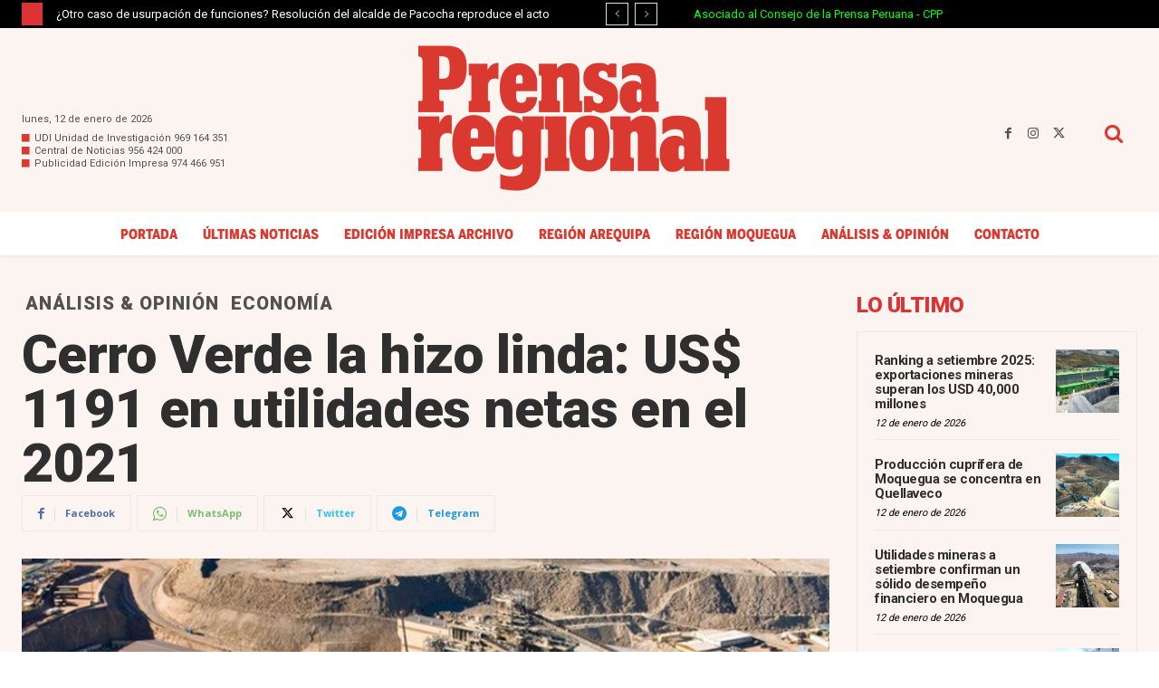

--- FILE ---
content_type: text/html; charset=UTF-8
request_url: https://prensaregional.pe/wp-admin/admin-ajax.php?td_theme_name=Newspaper&v=12.7.3
body_size: -172
content:
{"195677":4339}

--- FILE ---
content_type: text/html; charset=utf-8
request_url: https://www.google.com/recaptcha/api2/aframe
body_size: 268
content:
<!DOCTYPE HTML><html><head><meta http-equiv="content-type" content="text/html; charset=UTF-8"></head><body><script nonce="tF0MA4OR83FoV4-ChQ6N_Q">/** Anti-fraud and anti-abuse applications only. See google.com/recaptcha */ try{var clients={'sodar':'https://pagead2.googlesyndication.com/pagead/sodar?'};window.addEventListener("message",function(a){try{if(a.source===window.parent){var b=JSON.parse(a.data);var c=clients[b['id']];if(c){var d=document.createElement('img');d.src=c+b['params']+'&rc='+(localStorage.getItem("rc::a")?sessionStorage.getItem("rc::b"):"");window.document.body.appendChild(d);sessionStorage.setItem("rc::e",parseInt(sessionStorage.getItem("rc::e")||0)+1);localStorage.setItem("rc::h",'1768225254981');}}}catch(b){}});window.parent.postMessage("_grecaptcha_ready", "*");}catch(b){}</script></body></html>